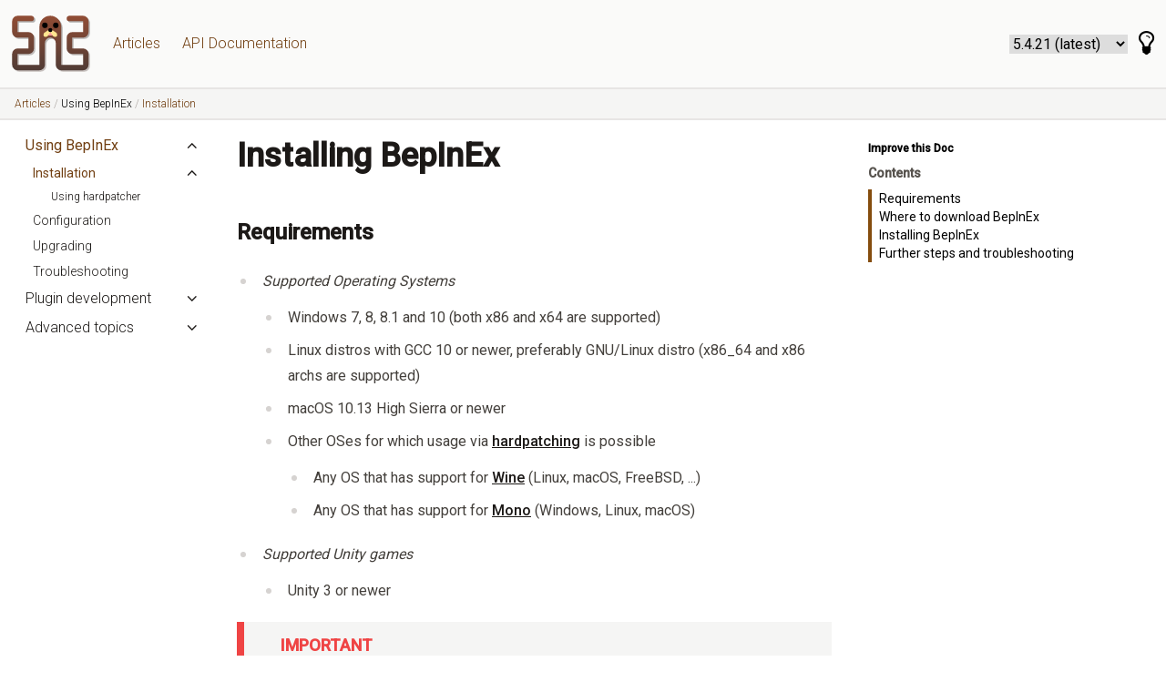

--- FILE ---
content_type: text/html; charset=utf-8
request_url: http://docs.bepinex.dev/articles/user_guide/installation/index.html
body_size: 4468
content:
<!DOCTYPE html>
<html lang="en">
<head>
    <meta charset="UTF-8">
    <meta name="viewport" content="width=device-width, initial-scale=1.0">
    <title>Installing BepInEx | BepInEx Docs </title>
    <meta name="title" content="Installing BepInEx | BepInEx Docs ">
        <meta name="description" content="BepInEx documentation and API listing">
    <meta name="twitter:card" content="summary">
    <meta name="twitter:title" content="Installing BepInEx | BepInEx Docs ">
        <meta name="twitter:image" content="https://avatars2.githubusercontent.com/u/39589027">
        <meta name="twitter:description" content="BepInEx documentation and API listing">
    <link rel="preconnect" href="https://fonts.gstatic.com">
    <script src="https://cdnjs.cloudflare.com/ajax/libs/highlight.js/10.5.0/highlight.min.js"></script>
    <link href="https://fonts.googleapis.com/css2?family=Roboto:wght@300;400;500&display=swap" rel="stylesheet">
    <link rel="shortcut icon" href="../../../favicon.ico">
    <link rel="stylesheet" href="../../../static/styles/template.css">
    <link rel="stylesheet" href="../../../static/styles/main.css">
    <script>
        var docsVersion = "v5.4.21";

        var root = document.documentElement;
        var rootComputedStyle = window.getComputedStyle(root);
        function setScrollbarTheme(theme) {
            root.style.setProperty('--scrollbar-track', rootComputedStyle.getPropertyValue('--scrollbar-track-'+theme));
            root.style.setProperty('--scrollbar-track-thumb', rootComputedStyle.getPropertyValue('--scrollbar-track-thumb-'+theme));
            root.style.setProperty('--scrollbar-thumb-hover', rootComputedStyle.getPropertyValue('--scrollbar-thumb-hover-'+theme));
        }

        if (localStorage.theme === 'dark' || (!('theme' in localStorage) && window.matchMedia('(prefers-color-scheme: dark)').matches)) {
            setScrollbarTheme('dark');
            document.documentElement.classList.add('dark');
        } else {
            setScrollbarTheme('light');
            document.documentElement.classList.remove('dark');
        }
    </script>
</head>
<body>
    <header>
        <nav>
            <a class="navbar-brand" href="../../../index.html">
                <img id="logo" class="svg" src="../../../logo.svg" alt="">
            </a>
            <div class="nav">
                <div class="nav-item">
                    <a href="../../../articles/index.html">Articles</a>
                </div>
                <div class="nav-item">
                    <a href="../../../api/index.html">API Documentation</a>
                </div>
            </div>
            <div id="version-picker"></div>
            <a id="menu-switch" class="icon-menu"></a>
            <a id="theme-switch" class="icon-lightbulb"></a>
        </nav>
    </header>
    <section id="global-messages"></section>
    <section class="breadcrumb">
        <span>
            <a href="../../../articles/index.html">Articles</a>
        </span>
        <span>
        Using BepInEx
        </span>
            <span>
                <a href="../../user_guide/installation/index.html">Installation</a>
            </span>
                            </section>
    <aside class="toc">
    <span class="toc-menu-button">
        <span>Table of Contents</span>
        <i class="icon-menu"></i>
    </span>
    <div class="toc-items">
    <ul>
        <li>
            <details open="">
            <summary>
            <span class="active">Using BepInEx</span>
            </summary>
            <ul>
                <li>
                    <details open="">
                    <summary>
                    <a href="../../user_guide/installation/index.html" class="active">Installation</a>
                    </summary>
                    <ul>
                        <li>
                            <a href="../../user_guide/installation/hardpatching.html">Using hardpatcher</a>
                        </li>
                    </ul>        </details>
                </li>
                <li>
                    <a href="../../user_guide/configuration.html">Configuration</a>
                </li>
                <li>
                    <a href="../../user_guide/upgrading.html">Upgrading</a>
                </li>
                <li>
                    <a href="../../user_guide/troubleshooting.html">Troubleshooting</a>
                </li>
            </ul>        </details>
        </li>
        <li>
            <details>
            <summary>
            <span>Plugin development</span>
            </summary>
            <ul>
                <li>
                    <details>
                    <summary>
                    <a href="../../dev_guide/plugin_tutorial/index.html">Writing a basic plugin</a>
                    </summary>
                    <ul>
                        <li>
                            <a href="../../dev_guide/plugin_tutorial/1_setup.html">1. Setting up the development environment</a>
                        </li>
                        <li>
                            <a href="../../dev_guide/plugin_tutorial/2_plugin_start.html">2. Creating a new plugin project</a>
                        </li>
                        <li>
                            <a href="../../dev_guide/plugin_tutorial/3_logging.html">3. Logging messages</a>
                        </li>
                        <li>
                            <a href="../../dev_guide/plugin_tutorial/4_configuration.html">4. Using configuration files</a>
                        </li>
                    </ul>        </details>
                </li>
                <li>
                    <a href="../../dev_guide/preloader_patchers.html">How to: writing preloader patchers</a>
                </li>
                <li>
                    <a href="../../dev_guide/runtime_patching.html">Patching methods in runtime</a>
                </li>
                <li>
                    <a href="../../dev_guide/dev_tools.html">Useful plugins and tools for modding</a>
                </li>
            </ul>        </details>
        </li>
        <li>
            <details>
            <summary>
            <span>Advanced topics</span>
            </summary>
            <ul>
                <li>
                    <a href="../../advanced/steam_interop.html">Running native Unix games through Steam</a>
                </li>
                <li>
                    <a href="../../advanced/proton_wine.html">Running under Proton/Wine (Linux/Mac/SteamOS/etc.)</a>
                </li>
                <li>
                    <details>
                    <summary>
                    <a href="../../advanced/debug/index.html">Debugging plugins and game assemblies</a>
                    </summary>
                    <ul>
                        <li>
                            <a href="../../advanced/debug/plugins_dnSpy.html">Debugging plugins with dnSpy</a>
                        </li>
                        <li>
                            <a href="../../advanced/debug/plugins_vs.html">Debugging plugins with Visual Studio</a>
                        </li>
                        <li>
                            <a href="../../advanced/debug/assemblies_dnSpy.html">Debugging all game assemblies with dnSpy</a>
                        </li>
                    </ul>        </details>
                </li>
                <li>
                    <a href="../../advanced/compatibility.html">Compatibility with other modding frameworks</a>
                </li>
            </ul>        </details>
        </li>
    </ul></div>
    </aside>
    <main class="  ">
<h1 id="installing-bepinex">Installing BepInEx</h1>

<h2 id="requirements">Requirements</h2>
<ul>
<li><em>Supported Operating Systems</em>
<ul>
<li>Windows 7, 8, 8.1 and 10 (both x86 and x64 are supported)</li>
<li>Linux distros with GCC 10 or newer, preferably GNU/Linux distro (x86_64 and x86 archs are supported)</li>
<li>macOS 10.13 High Sierra or newer</li>
<li>Other OSes for which usage via <a href="hardpatching.html">hardpatching</a> is possible
<ul>
<li>Any OS that has support for <a href="https://www.winehq.org/">Wine</a> (Linux, macOS, FreeBSD, ...)</li>
<li>Any OS that has support for <a href="https://www.mono-project.com/">Mono</a> (Windows, Linux, macOS)</li>
</ul>
</li>
</ul>
</li>
<li><em>Supported Unity games</em>
<ul>
<li>Unity 3 or newer</li>
</ul>
</li>
</ul>
<div class="IMPORTANT">
<h5>Important</h5>
<p>Games built with IL2CPP are not supported at the moment.
However, support for it is planned as the tooling has gotten better thanks to projects like <a href="https://github.com/knah/Il2CppAssemblyUnhollower">Il2CppAssemblyUnhollower</a>.</p>
</div>
<h2 id="where-to-download-bepinex">Where to download BepInEx</h2>
<p>BepInEx is distributed in two builds: <em>stable</em> and <em>bleeding edge</em>.</p>
<p><strong>Stable builds</strong> are available on <a href="https://github.com/BepInEx/BepInEx/releases">GitHub</a>.<br>
Stable builds are released once a new iteration of BepInEx is considered feature-complete.<br>
They have the least bugs, but some newest features might not be available.<br>
<strong>It is recommended to use stable builds in most cases.</strong></p>
<p><strong>Bleeding edge builds</strong> are available on <a href="https://builds.bepis.io/projects/bepinex_be">BepisBuilds</a>.
Bleeding edge builds are always the latest builds of the source code. Thus they are the opposite to stable builds: they have the newest features and bugfixes available, but usually tend to be the most buggy.<br>
Therefore you should use bleeding edge builds only if you are asked to or if you want to preview the upcoming version of BepInEx.</p>
<h2 id="installing-bepinex-1">Installing BepInEx</h2>
<p>Currently, BepInEx can be installed manually.</p>
<ol>
<li><p>Download the correct version of BepInEx.</p>
<p><a href="#where-to-download-bepinex">Download BepInEx from one of the available sources.</a><br>
Pick a version depending on your OS:</p>
<div class="tabGroup" id="tabgroup_bHGHmlrG6S">
<ul role="tablist">
<li role="presentation">
<a href="#tabpanel_bHGHmlrG6S_tabid-win" role="tab" aria-controls="tabpanel_bHGHmlrG6S_tabid-win" data-tab="tabid-win" tabindex="0" aria-selected="true">Windows</a>
</li>
<li role="presentation">
<a href="#tabpanel_bHGHmlrG6S_tabid-nix" role="tab" aria-controls="tabpanel_bHGHmlrG6S_tabid-nix" data-tab="tabid-nix" tabindex="-1">Linux/macOS</a>
</li>
</ul>
<section id="tabpanel_bHGHmlrG6S_tabid-win" role="tabpanel" data-tab="tabid-win">

<p>Download one of the following versions:</p>
<ul>
<li><code>x86</code> for games with <strong>32-bit executables</strong></li>
<li><code>x64</code> for games with <strong>64-bit executables</strong></li>
</ul>
</section>
<section id="tabpanel_bHGHmlrG6S_tabid-nix" role="tabpanel" data-tab="tabid-nix" aria-hidden="true" hidden="hidden">

<p>Download archive with designation <code>nix</code>. The archive contains everything needed
to run BepInEx on both 32- and 64-bit executables.</p>
</section>
</div>
</li>
<li><p>Extract the contents into the game root.</p>
<p>After you have downloaded the correct game version, extact the contents of
the archive into the game folder.</p>
<div class="tabGroup" id="tabgroup_bHGHmlrG6S-1">
<ul role="tablist">
<li role="presentation">
<a href="#tabpanel_bHGHmlrG6S-1_tabid-win" role="tab" aria-controls="tabpanel_bHGHmlrG6S-1_tabid-win" data-tab="tabid-win" tabindex="0" aria-selected="true">Windows</a>
</li>
<li role="presentation">
<a href="#tabpanel_bHGHmlrG6S-1_tabid-nix" role="tab" aria-controls="tabpanel_bHGHmlrG6S-1_tabid-nix" data-tab="tabid-nix" tabindex="-1">Linux/macOS</a>
</li>
</ul>
<section id="tabpanel_bHGHmlrG6S-1_tabid-win" role="tabpanel" data-tab="tabid-win">

<p>The game root folder is where the game executable is located.</p>
</section>
<section id="tabpanel_bHGHmlrG6S-1_tabid-nix" role="tabpanel" data-tab="tabid-nix" aria-hidden="true" hidden="hidden">

<p>On Linux, the game root folder is where the executable <code>&lt;Game&gt;.x86</code> or
<code>&lt;Game&gt;.x86_64</code> is located.</p>
<p>On macOS, the root folder is where the game <code>&lt;Game&gt;.app</code> is located.</p>
</section>
</div>
</li>
<li><p>Do a first run to generate configuration files</p>
<div class="tabGroup" id="tabgroup_bHGHmlrG6S-2">
<ul role="tablist">
<li role="presentation">
<a href="#tabpanel_bHGHmlrG6S-2_tabid-win" role="tab" aria-controls="tabpanel_bHGHmlrG6S-2_tabid-win" data-tab="tabid-win" tabindex="0" aria-selected="true">Windows</a>
</li>
<li role="presentation">
<a href="#tabpanel_bHGHmlrG6S-2_tabid-nix" role="tab" aria-controls="tabpanel_bHGHmlrG6S-2_tabid-nix" data-tab="tabid-nix" tabindex="-1">Linux/macOS</a>
</li>
</ul>
<section id="tabpanel_bHGHmlrG6S-2_tabid-win" role="tabpanel" data-tab="tabid-win">

<p>Simply run the game executable. This should generate BepInEx configuration
file into <code>BepInEx/config</code> folder and an initial log file <code>BepInEx/LogOutput.log</code>.</p>
</section>
<section id="tabpanel_bHGHmlrG6S-2_tabid-nix" role="tabpanel" data-tab="tabid-nix" aria-hidden="true" hidden="hidden">

<div class="NOTE">
<h5>Note</h5>
<p>If you are modding a Steam game, you need to <a class="xref" href="../../advanced/steam_interop.html">configure Steam to run BepInEx</a></p>
</div>
<p>First, open the included run script <code>run_bepinex.sh</code> in a text editor of
your choice. Edit the line</p>
<pre><code class="lang-sh">executable_name=&quot;&quot;;
</code></pre>
<p>to be <strong>the name of the game executable</strong>:</p>
<ul>
<li>On Linux, this is simply the name of the game executable</li>
<li>On macOS, this is the name of the game app <strong>with</strong> <code>.app</code> extension, for example <code>HuniePop.app</code></li>
</ul>
<p>Finally, open the terminal in the game folder and make <code>run_bepinex.sh</code> script
executable:</p>
<pre><code class="lang-bash">chmod u+x run_bepinex.sh
</code></pre>
<p>You can now run BepInEx by executing the run script:</p>
<pre><code class="lang-bash">./run_bepinex.sh
</code></pre>
<p>This should generate BepInEx configuration
file into <code>BepInEx/config</code> folder and an initial log file <code>BepInEx/LogOutput.log</code>.</p>
</section>
</div>
</li>
<li><p>Configure BepInEx to suit your needs.</p>
<p>Open <code>BepInEx/config/BepInEx.cfg</code> in a text editor of your choice.
All options are documented directly in the configuration file.</p>
<p>Additionally, refer to refer to the <a class="xref" href="../configuration.html">configuration guide</a> for more information.</p>
</li>
</ol>
<h2 id="further-steps-and-troubleshooting">Further steps and troubleshooting</h2>
<p>Some games require some additional changes in order to work around specific
limitations of different Unity versions.</p>
<p>Please refer to the
<a class="xref" href="../troubleshooting.html">troubleshooting</a> section for more information about
additional installation steps.</p>
</main>
    <aside class="affix">
    <div>
        <div class="source-links">
            <a href="https://github.com/BepInEx/bepinex-docs/blob/v5.4.21/articles/user_guide/installation/index.md/#L1">Improve this Doc</a>
        </div>
        <div class="affix-toc"></div>
    </div>
    </aside>    <footer>
        <div>BepInEx Docs (v5.4.21)</div>
        <div>Build info: 4b3682e; 2024-10-06 18:38:14 +0200</div>
    </footer>
<script type="text/javascript" src="../../../static/scripts/template.js"></script>
<script type="text/javascript" src="../../../static/scripts/main.js"></script>
<script defer src="https://static.cloudflareinsights.com/beacon.min.js/vcd15cbe7772f49c399c6a5babf22c1241717689176015" integrity="sha512-ZpsOmlRQV6y907TI0dKBHq9Md29nnaEIPlkf84rnaERnq6zvWvPUqr2ft8M1aS28oN72PdrCzSjY4U6VaAw1EQ==" data-cf-beacon='{"version":"2024.11.0","token":"9706b823015841e0b1a19637978ad6df","r":1,"server_timing":{"name":{"cfCacheStatus":true,"cfEdge":true,"cfExtPri":true,"cfL4":true,"cfOrigin":true,"cfSpeedBrain":true},"location_startswith":null}}' crossorigin="anonymous"></script>
</body>
</html>

--- FILE ---
content_type: text/css; charset=utf-8
request_url: http://docs.bepinex.dev/static/styles/template.css
body_size: 5828
content:
/*! modern-normalize v1.0.0 | MIT License | https://github.com/sindresorhus/modern-normalize */*,::after,::before{box-sizing:border-box}:root{-moz-tab-size:4;-o-tab-size:4;tab-size:4}html{line-height:1.15;-webkit-text-size-adjust:100%}body{margin:0}body{font-family:system-ui,-apple-system,Segoe UI,Roboto,Ubuntu,Cantarell,Noto Sans,sans-serif,'Segoe UI',Roboto,Helvetica,Arial,sans-serif,'Apple Color Emoji','Segoe UI Emoji'}hr{height:0;color:inherit}abbr[title]{-webkit-text-decoration:underline dotted;text-decoration:underline dotted}b,strong{font-weight:bolder}code,kbd,pre,samp{font-family:ui-monospace,SFMono-Regular,Consolas,'Liberation Mono',Menlo,monospace;font-size:1em}small{font-size:80%}sub,sup{font-size:75%;line-height:0;position:relative;vertical-align:baseline}sub{bottom:-.25em}sup{top:-.5em}table{text-indent:0;border-color:inherit}button,input,optgroup,select,textarea{font-family:inherit;font-size:100%;line-height:1.15;margin:0}button,select{text-transform:none}[type=button],button{-webkit-appearance:button}legend{padding:0}progress{vertical-align:baseline}summary{display:list-item}blockquote,dd,dl,figure,h1,h2,h3,h4,h5,h6,hr,p,pre{margin:0}button{background-color:transparent;background-image:none}button:focus{outline:1px dotted;outline:5px auto -webkit-focus-ring-color}fieldset{margin:0;padding:0}ol,ul{list-style:none;margin:0;padding:0}html{font-family:ui-sans-serif,system-ui,-apple-system,Segoe UI,Roboto,Ubuntu,Cantarell,Noto Sans,sans-serif,BlinkMacSystemFont,"Segoe UI",Roboto,"Helvetica Neue",Arial,"Noto Sans",sans-serif,"Apple Color Emoji","Segoe UI Emoji","Segoe UI Symbol","Noto Color Emoji";line-height:1.5}body{font-family:inherit;line-height:inherit}*,::after,::before{box-sizing:border-box;border-width:0;border-style:solid;border-color:#e7e5e4}hr{border-top-width:1px}img{border-style:solid}textarea{resize:vertical}input::-moz-placeholder,textarea::-moz-placeholder{color:#a8a29e}input:-ms-input-placeholder,textarea:-ms-input-placeholder{color:#a8a29e}input::placeholder,textarea::placeholder{color:#a8a29e}button{cursor:pointer}table{border-collapse:collapse}h1,h2,h3,h4,h5,h6{font-size:inherit;font-weight:inherit}a{color:inherit;text-decoration:inherit}button,input,optgroup,select,textarea{padding:0;line-height:inherit;color:inherit}code,kbd,pre,samp{font-family:ui-monospace,SFMono-Regular,Menlo,Monaco,Consolas,"Liberation Mono","Courier New",monospace}audio,canvas,embed,iframe,img,object,svg,video{display:block;vertical-align:middle}img,video{max-width:100%;height:auto}.table{display:table}*{--tw-shadow:0 0 rgba(0,0,0,0)}*{--tw-ring-inset:var(--tw-empty, );/*!*//*!*/--tw-ring-offset-width:0px;--tw-ring-offset-color:#fff;--tw-ring-color:rgba(59, 130, 246, 0.5);--tw-ring-offset-shadow:0 0 rgba(0,0,0,0);--tw-ring-shadow:0 0 rgba(0,0,0,0)}@-webkit-keyframes spin{to{transform:rotate(360deg)}}@keyframes spin{to{transform:rotate(360deg)}}@-webkit-keyframes ping{100%,75%{transform:scale(2);opacity:0}}@keyframes ping{100%,75%{transform:scale(2);opacity:0}}@-webkit-keyframes pulse{50%{opacity:.5}}@keyframes pulse{50%{opacity:.5}}@-webkit-keyframes bounce{0%,100%{transform:translateY(-25%);-webkit-animation-timing-function:cubic-bezier(.8,0,1,1);animation-timing-function:cubic-bezier(.8,0,1,1)}50%{transform:none;-webkit-animation-timing-function:cubic-bezier(0,0,.2,1);animation-timing-function:cubic-bezier(0,0,.2,1)}}@keyframes bounce{0%,100%{transform:translateY(-25%);-webkit-animation-timing-function:cubic-bezier(.8,0,1,1);animation-timing-function:cubic-bezier(.8,0,1,1)}50%{transform:none;-webkit-animation-timing-function:cubic-bezier(0,0,.2,1);animation-timing-function:cubic-bezier(0,0,.2,1)}}@font-face{font-family:fontello;src:url(../../fonts/fontello.eot?20513952);src:url(../../fonts/fontello.eot?20513952#iefix) format('embedded-opentype'),url(../../fonts/fontello.woff2?20513952) format('woff2'),url(../../fonts/fontello.woff?20513952) format('woff'),url(../../fonts/fontello.ttf?20513952) format('truetype'),url(../../fonts/fontello.svg?20513952#fontello) format('svg');font-weight:400;font-style:normal}[class*=" icon-"]:before,[class^=icon-]:before{font-family:fontello;font-style:normal;font-weight:400;speak:never;display:inline-block;text-decoration:inherit;width:1em;margin-right:.2em;text-align:center;font-feature-settings:normal;font-variant:normal;text-transform:none;line-height:1em;margin-left:.2em;-webkit-font-smoothing:antialiased;-moz-osx-font-smoothing:grayscale}.inheritance>span::before,aside.affix summary::before,aside.toc summary::after{cursor:pointer;font-family:fontello;font-style:normal;font-weight:400;speak:never;display:inline-block;text-decoration:inherit;text-align:center;font-feature-settings:normal;font-variant:normal;text-transform:none;width:1em;-webkit-font-smoothing:antialiased;-moz-osx-font-smoothing:grayscale}.icon-lightbulb:before{content:'\f0eb'}.icon-angle-right:before{content:'\f105'}.icon-angle-down:before{content:'\f107'}.icon-angle-up:before{content:'\f106'}.icon-level-up:before{content:'\f148'}.icon-menu:before{content:'\f0c9'}.dark body{--tw-bg-opacity:1;background-color:rgba(68,64,60,var(--tw-bg-opacity))}body{display:grid;font-weight:400;min-height:100vh;font-family:Roboto,sans-serif;grid-template-rows:auto auto auto auto 1fr auto;grid-template-columns:-webkit-max-content minmax(auto,2fr) 1fr;grid-template-columns:max-content minmax(auto,2fr) 1fr;grid-template-areas:"header header header" "messages messages messages" "breadcrumb breadcrumb breadcrumb" "toc toc toc" "affix . ." "main main main" "footer footer footer"}header{--tw-bg-opacity:1;background-color:rgba(250,250,249,var(--tw-bg-opacity));--tw-border-opacity:1;border-color:rgba(231,229,228,var(--tw-border-opacity));border-bottom-width:2px;grid-area:header}section#global-messages{display:flex;flex-direction:column;font-size:.875rem;line-height:1.25rem;grid-area:messages}section#global-messages>div.message{padding-left:.5rem;padding-right:.5rem;padding-top:.75rem;padding-bottom:.75rem;text-align:center;--tw-text-opacity:1;color:rgba(255,255,255,var(--tw-text-opacity));width:100%}section#global-messages>div.message a{font-weight:500}section.breadcrumb{--tw-bg-opacity:1;background-color:rgba(245,245,244,var(--tw-bg-opacity));--tw-border-opacity:1;border-color:rgba(231,229,228,var(--tw-border-opacity));border-bottom-width:2px;font-weight:300;font-size:.75rem;line-height:1rem;padding-top:.5rem;padding-bottom:.5rem;padding-left:1rem;padding-right:1rem;--tw-text-opacity:1;color:rgba(0,0,0,var(--tw-text-opacity));grid-area:breadcrumb}section.breadcrumb>span:not(:last-child)::after{--tw-text-opacity:1;color:rgba(168,162,158,var(--tw-text-opacity));content:'/'}section.breadcrumb a{--tw-text-opacity:1;color:rgba(113,63,18,var(--tw-text-opacity))}section.breadcrumb a:hover{--tw-text-opacity:1;color:rgba(202,138,4,var(--tw-text-opacity))}nav{display:grid;align-items:center;grid-template-rows:auto auto auto;grid-template-columns:-webkit-max-content 1fr auto auto;grid-template-columns:max-content 1fr auto auto;grid-template-areas:"logo . light menu-icon" "menu menu menu menu" "versions versions versions versions"}nav>.navbar-brand{grid-area:logo}nav>#version-picker{--tw-bg-opacity:1;background-color:rgba(245,245,244,var(--tw-bg-opacity));display:none;padding-top:.5rem;padding-bottom:.5rem;width:100%;grid-area:versions}nav>#version-picker>select{display:block;margin:auto}nav>#theme-switch{grid-area:light}nav>#menu-switch{grid-area:menu-icon}nav>div.nav{--tw-bg-opacity:1;background-color:rgba(245,245,244,var(--tw-bg-opacity));display:none;flex-direction:column;grid-area:menu}nav>div.nav>.nav-item>a{display:block;font-weight:300;padding-top:.75rem;padding-bottom:.75rem;padding-left:.75rem;padding-right:.75rem;--tw-text-opacity:1;color:rgba(113,63,18,var(--tw-text-opacity))}nav>div.nav>.nav-item>a:hover{--tw-bg-opacity:1;background-color:rgba(231,229,228,var(--tw-bg-opacity));--tw-text-opacity:1;color:rgba(161,98,7,var(--tw-text-opacity))}nav.open>#version-picker{display:block}nav.open>div.nav{display:flex}.navbar-brand>img{height:6rem;margin-left:.5rem;margin-right:.5rem}a#menu-switch,a#theme-switch{cursor:pointer;font-size:1.875rem;line-height:2.25rem;--tw-text-opacity:1;color:rgba(0,0,0,var(--tw-text-opacity))}main{color:#44403c;max-width:65ch}main [class~=lead]{color:#57534e;font-size:1.25em;line-height:1.6;margin-top:1.2em;margin-bottom:1.2em}main a{color:#1c1917;text-decoration:underline;font-weight:500}main strong{color:#1c1917;font-weight:600}main ol{counter-reset:list-counter;margin-top:1.25em;margin-bottom:1.25em}main ol>li{position:relative;counter-increment:list-counter;padding-left:1.75em}main ol>li::before{content:counter(list-counter) ".";position:absolute;font-weight:400;color:#78716c;left:0}main ul>li{position:relative;padding-left:1.75em}main ul>li::before{content:"";position:absolute;background-color:#d6d3d1;border-radius:50%;width:.375em;height:.375em;top:calc(.875em - .1875em);left:.25em}main hr{border-color:#e7e5e4;border-top-width:1px;margin-top:3em;margin-bottom:3em}main blockquote{font-weight:500;font-style:italic;color:#1c1917;border-left-width:.25rem;border-left-color:#e7e5e4;quotes:"\201C""\201D""\2018""\2019";margin-top:1.6em;margin-bottom:1.6em;padding-left:1em}main blockquote p:first-of-type::before{content:open-quote}main blockquote p:last-of-type::after{content:close-quote}main h1{color:#1c1917;font-weight:800;font-size:2.25em;margin-top:0;margin-bottom:.8888889em;line-height:1.1111111}main h2{color:#1c1917;font-weight:700;font-size:1.5em;margin-top:2em;margin-bottom:1em;line-height:1.3333333}main h3{color:#1c1917;font-weight:600;font-size:1.25em;margin-top:1.6em;margin-bottom:.6em;line-height:1.6}main h4{color:#1c1917;font-weight:600;margin-top:1.5em;margin-bottom:.5em;line-height:1.5}main figure figcaption{color:#78716c;font-size:.875em;line-height:1.4285714;margin-top:.8571429em}main code{color:#1c1917;font-weight:600;font-size:.875em}main code::before{content:"`"}main code::after{content:"`"}main a code{color:#1c1917}main pre{color:#e7e5e4;background-color:#292524;overflow-x:auto;font-size:.875em;line-height:1.7142857;margin-top:1.7142857em;margin-bottom:1.7142857em;border-radius:.375rem;padding-top:.8571429em;padding-right:1.1428571em;padding-bottom:.8571429em;padding-left:1.1428571em}main pre code{background-color:transparent;border-width:0;border-radius:0;padding:0;font-weight:400;color:inherit;font-size:inherit;font-family:inherit;line-height:inherit}main pre code::before{content:""}main pre code::after{content:""}main table{width:100%;table-layout:auto;text-align:left;margin-top:2em;margin-bottom:2em;font-size:.875em;line-height:1.7142857}main thead{color:#1c1917;font-weight:600;border-bottom-width:1px;border-bottom-color:#d6d3d1}main thead th{vertical-align:bottom;padding-right:.5714286em;padding-bottom:.5714286em;padding-left:.5714286em}main tbody tr{border-bottom-width:1px;border-bottom-color:#e7e5e4}main tbody tr:last-child{border-bottom-width:0}main tbody td{vertical-align:top;padding-top:.5714286em;padding-right:.5714286em;padding-bottom:.5714286em;padding-left:.5714286em}main{font-size:1rem;line-height:1.75}main p{margin-top:1.25em;margin-bottom:1.25em}main img{margin-top:2em;margin-bottom:2em}main video{margin-top:2em;margin-bottom:2em}main figure{margin-top:2em;margin-bottom:2em}main figure>*{margin-top:0;margin-bottom:0}main h2 code{font-size:.875em}main h3 code{font-size:.9em}main ul{margin-top:1.25em;margin-bottom:1.25em}main li{margin-top:.5em;margin-bottom:.5em}main>ul>li p{margin-top:.75em;margin-bottom:.75em}main>ul>li>:first-child{margin-top:1.25em}main>ul>li>:last-child{margin-bottom:1.25em}main>ol>li>:first-child{margin-top:1.25em}main>ol>li>:last-child{margin-bottom:1.25em}main ol ol,main ol ul,main ul ol,main ul ul{margin-top:.75em;margin-bottom:.75em}.prose ol ol,.prose ol ul,.prose ul ol,.prose ul ul{margin-top:.75em;margin-bottom:.75em;margin-top:.75em;margin-bottom:.75em;margin-top:.75em;margin-bottom:.75em}main hr+*{margin-top:0}main h2+*{margin-top:0}main h3+*{margin-top:0}main h4+*{margin-top:0}main thead th:first-child{padding-left:0}main thead th:last-child{padding-right:0}main tbody td:first-child{padding-left:0}main tbody td:last-child{padding-right:0}main>:first-child{margin-top:0}main>:last-child{margin-bottom:0}.dark main{color:#e7e5e4}.dark main h1{color:#e7e5e4}.dark main h2{color:#e7e5e4}.dark main h3{color:#e7e5e4}.dark main h4{color:#e7e5e4}.dark main h5{color:#e7e5e4}.dark main h6{color:#e7e5e4}.dark main strong{color:#e7e5e4}.dark main code{color:#e7e5e4}.dark main figcaption{color:#78716c}main{max-width:64rem;padding:1.25rem;grid-area:main}main.center{justify-self:center}main section[role=tabpanel]{padding-top:.75rem;padding-bottom:.75rem}footer{--tw-bg-opacity:1;background-color:rgba(245,245,244,var(--tw-bg-opacity));display:flex;flex-direction:column;align-items:flex-end;font-size:.875rem;line-height:1.25rem;padding-left:1rem;padding-right:1rem;padding-top:2.5rem;padding-bottom:2.5rem;--tw-text-opacity:1;color:rgba(68,64,60,var(--tw-text-opacity));grid-area:footer}aside.toc{font-weight:300;--tw-text-opacity:1;color:rgba(28,25,23,var(--tw-text-opacity));grid-area:toc}aside.toc>span.toc-menu-button{display:flex;flex-direction:row;align-items:center;justify-content:center;font-weight:300;padding-top:.5rem;padding-bottom:.5rem;text-transform:uppercase}aside.toc>div.toc-items{display:none;padding-top:.75rem;padding-bottom:.75rem}aside.toc>div.toc-items.open{display:block}aside.toc span{cursor:pointer}aside.toc ul ul{font-size:.875rem;line-height:1.25rem}aside.toc ul ul>li>:first-child{padding-left:1rem}aside.toc ul ul ul{font-size:.75rem;line-height:1rem}aside.toc ul ul ul>li>:first-child{padding-left:1.25rem}aside.toc summary{display:flex;align-items:center;list-style:none}aside.toc summary::-webkit-details-marker{display:none}aside.toc summary>*{flex-grow:1}aside.toc details>summary::after{font-size:1.125rem;line-height:1.75rem;content:'\f107'}aside.toc details[open]>summary::after{content:'\f106'}aside.toc details:focus,aside.toc summary:focus{outline:2px solid transparent;outline-offset:2px}aside.toc a,aside.toc span{display:block;padding-top:.25rem;padding-bottom:.25rem;padding-left:.5rem;padding-right:.5rem}aside.toc a.active,aside.toc span.active{font-weight:400;--tw-text-opacity:1;color:rgba(113,63,18,var(--tw-text-opacity))}aside.toc details>summary{padding-left:1rem;margin-left:calc(-2 * .5rem)}aside.toc details>summary>a{padding-left:0}aside.toc a:hover,aside.toc span:hover,aside.toc summary:hover{--tw-bg-opacity:1;background-color:rgba(245,245,244,var(--tw-bg-opacity))}aside.affix{font-size:.875rem;line-height:1.25rem;padding-left:1.25rem;padding-right:1.25rem;padding-top:1.25rem;grid-area:affix}aside.affix .source-links a{font-weight:700;font-size:.75rem;line-height:1rem}aside.affix li{--tw-border-opacity:1;border-color:rgba(133,77,14,var(--tw-border-opacity));border-style:solid;border-left-width:4px;padding-left:.5rem}aside.affix h1{font-weight:700;margin-top:.5rem;margin-bottom:.5rem;--tw-text-opacity:1;color:rgba(87,83,78,var(--tw-text-opacity))}aside.affix ul ul li{margin-left:-.75rem;padding-left:2rem}aside.affix li.active{--tw-border-opacity:1;border-color:rgba(202,138,4,var(--tw-border-opacity))}aside.affix li.active>a,aside.affix li.active>details>summary>a{font-weight:700}aside.affix summary{display:flex;align-items:center;list-style:none}aside.affix summary::-webkit-details-marker{display:none}aside.affix details summary::before{content:'\f107'}aside.affix details[open] summary::before{content:'\f106'}aside.affix details:focus,aside.affix summary:focus{outline:2px solid transparent;outline-offset:2px}@media (min-width:768px){body{grid-template-areas:"header header header" "messages messages messages" "breadcrumb breadcrumb breadcrumb" ". . ." "toc affix ." "toc main main" "footer footer footer"}nav{grid-template-rows:auto;grid-template-columns:-webkit-max-content 1fr auto auto;grid-template-columns:max-content 1fr auto auto;grid-template-areas:"logo menu versions light"}nav>#menu-switch{display:none}nav>#version-picker{--tw-bg-opacity:1;background-color:rgba(250,250,249,var(--tw-bg-opacity));display:block}nav>div.nav{--tw-bg-opacity:1;background-color:rgba(250,250,249,var(--tw-bg-opacity));display:flex;flex-direction:row}nav>div.nav>.nav-item>a:hover{--tw-bg-opacity:1;background-color:rgba(250,250,249,var(--tw-bg-opacity))}aside.toc{padding-left:1.25rem;padding-right:1.25rem;min-width:15rem}aside.toc>span.toc-menu-button{display:none}aside.toc>div.toc-items{display:block;max-height:100vh;overflow-y:auto;position:-webkit-sticky;position:sticky;top:0}}@media (min-width:1280px){body{grid-template-areas:"header header header" "messages messages messages" "breadcrumb breadcrumb breadcrumb" "toc main affix" "toc main affix" "toc main affix" "footer footer footer"}aside.affix{padding-top:1.25rem;padding-bottom:1.25rem}aside.affix>div{position:-webkit-sticky;position:sticky;top:.75rem}main.to-affix{grid-column-end:affix}main.from-toc{grid-column-start:toc}}::-webkit-scrollbar{width:8px;height:8px}:root{--scrollbar-track-light:#f5f5f4;--scrollbar-track-thumb-light:#d6d3d1;--scrollbar-thumb-hover-light:#a8a29e}::-webkit-scrollbar-track{background-color:var(--scrollbar-track)}::-webkit-scrollbar-thumb{background-color:var(--scrollbar-track-thumb)}::-webkit-scrollbar-thumb:hover{background-color:var(--scrollbar-thumb-hover)}main .tabGroup{--unselected-color:#000;--selected-color:#854d0e;--link-color:#000;--tab-border-color:#f5f5f4}main .tabGroup>ul{margin-bottom:0}main .tabGroup>ul>li{display:inline-block;padding-left:0}main .tabGroup>ul>li a:focus,main .tabGroup>ul>li:focus{outline-color:var(--selected-color);outline-width:1px}main .tabGroup>ul>li::before{display:none}main .tabGroup>ul>li a{border-style:solid;border-bottom-width:2px;padding-left:.75rem;padding-right:.75rem;padding-bottom:.25rem;text-decoration:none;color:var(--link-color);border-color:var(--unselected-color)}main .tabGroup>ul>li a:hover,main .tabGroup>ul>li a[tabindex="0"]{color:var(--selected-color);border-color:var(--selected-color)}main .tabGroup>section{border-width:1px;padding-left:1rem;padding-right:1rem;border-color:var(--tab-border-color)}.dark main .tabGroup{--unselected-color:#fff;--selected-color:#fef9c3;--link-color:#f5f5f4;--tab-border-color:#57534e}main div.CAUTION,main div.IMPORTANT,main div.NOTE,main div.TIP,main div.WARNING{--tw-bg-opacity:1;background-color:rgba(245,245,244,var(--tw-bg-opacity));border-style:solid;border-left-width:8px;margin-top:.75rem;margin-bottom:.75rem;padding-top:.75rem;padding-bottom:.75rem;padding-right:.75rem;padding-left:2.5rem}main div.CAUTION,main div.IMPORTANT,main div.NOTE,main div.TIP,main div.WARNING{border-left-color:var(--alert-color)}main div.CAUTION>h5,main div.IMPORTANT>h5,main div.NOTE>h5,main div.TIP>h5,main div.WARNING>h5{font-weight:600;font-size:1.125rem;line-height:1.75rem;text-transform:uppercase;color:var(--alert-color)}main div.CAUTION>:nth-child(2),main div.IMPORTANT>:nth-child(2),main div.NOTE>:nth-child(2),main div.TIP>:nth-child(2),main div.WARNING>:nth-child(2){margin-top:.5rem}main div.CAUTION>:last-child,main div.IMPORTANT>:last-child,main div.NOTE>:last-child,main div.TIP>:last-child,main div.WARNING>:last-child{margin-bottom:.5rem}main div.NOTE{--alert-color:#3b82f6}main div.TIP{--alert-color:#3b82f6}main div.WARNING{--alert-color:#eab308}main div.IMPORTANT{--alert-color:#ef4444}main div.CAUTION{--alert-color:#ef4444}.dark main div.CAUTION,.dark main div.IMPORTANT,.dark main div.NOTE,.dark main div.TIP,.dark main div.WARNING{--tw-bg-opacity:1;background-color:rgba(28,25,23,var(--tw-bg-opacity))}.class-metadata{font-size:.75rem;line-height:1rem;margin-top:.5rem;margin-bottom:.5rem}.class-metadata>h5{font-weight:500;font-size:.875rem;line-height:1.25rem}.class-metadata>span{display:block}.inheritance>span{display:block;padding-left:calc(var(--inheritance-level) * 1rem + .25rem)}.inheritance>span::before{cursor:default;--tw-translate-x:0;--tw-translate-y:0;--tw-rotate:0;--tw-skew-x:0;--tw-skew-y:0;--tw-scale-x:1;--tw-scale-y:1;transform:translate3d(var(--tw-translate-x),var(--tw-translate-y),0) rotate(var(--tw-rotate)) skewX(var(--tw-skew-x)) skewY(var(--tw-skew-y)) scaleX(var(--tw-scale-x)) scaleY(var(--tw-scale-y));--tw-rotate:90deg;--tw-translate-x:-0.25rem;content:'\f148'}.class-summary{font-weight:300;font-size:1.125rem;line-height:1.75rem}.member-desc{margin-top:.5rem;margin-bottom:2rem}.member-desc h5{font-weight:500;font-size:.875rem;line-height:1.25rem}.member-desc table td p{margin-top:0;margin-bottom:0}.member-desc pre,.member-desc table{margin-top:.25rem;margin-bottom:1.5rem}.member-desc table code{font-size:.875rem;line-height:1.25rem}.member-desc table code::after,.member-desc table code::before{content:""}.member-desc::after{--tw-border-opacity:1;border-color:rgba(231,229,228,var(--tw-border-opacity));border-style:solid;border-bottom-width:1px;display:block;width:100%;content:""}.member-desc .summary{font-weight:300}.member-header{display:flex;flex-direction:row;align-items:center}.member-header>*{margin-top:0;margin-bottom:0}.member-header h4{font-family:ui-monospace,SFMono-Regular,Menlo,Monaco,Consolas,"Liberation Mono","Courier New",monospace;font-size:1.125rem;line-height:1.75rem}.member-header .contribution-info{display:none;font-size:.75rem;line-height:1rem;margin-left:auto}@media (min-width:768px){.member-header .contribution-info{display:block}}main pre{--tw-bg-opacity:1;background-color:rgba(250,250,249,var(--tw-bg-opacity))}.hljs{--tw-bg-opacity:1;background-color:rgba(250,250,249,var(--tw-bg-opacity));display:block;overflow-x:auto;color:#000}.hljs-comment,.hljs-quote,.hljs-variable{color:green}.hljs-built_in,.hljs-keyword,.hljs-name,.hljs-selector-tag,.hljs-tag{color:#00f}.hljs-addition,.hljs-attribute,.hljs-literal,.hljs-section,.hljs-string,.hljs-template-tag,.hljs-template-variable,.hljs-title,.hljs-type{color:#a31515}.hljs-deletion,.hljs-meta,.hljs-selector-attr,.hljs-selector-pseudo{color:#2b91af}.hljs-doctag{color:grey}.hljs-attr{color:red}.hljs-bullet,.hljs-link,.hljs-symbol{color:#00b0e8}.hljs-emphasis{font-style:italic}.hljs-strong{font-weight:700}.dark main pre{background:#1e1e1e}.dark .hljs{display:block;overflow-x:auto;background:#1e1e1e;color:#dcdcdc}.dark .hljs-keyword,.dark .hljs-literal,.dark .hljs-name,.dark .hljs-symbol{color:#569cd6}.dark .hljs-link{color:#569cd6;text-decoration:underline}.dark .hljs-built_in,.dark .hljs-type{color:#4ec9b0}.dark .hljs-class,.dark .hljs-number{color:#b8d7a3}.dark .hljs-meta-string,.dark .hljs-string{color:#d69d85}.dark .hljs-regexp,.dark .hljs-template-tag{color:#9a5334}.dark .hljs-formula,.dark .hljs-function,.dark .hljs-params,.dark .hljs-subst,.dark .hljs-title{color:#dcdcdc}.dark .hljs-comment,.dark .hljs-quote{color:#57a64a;font-style:italic}.dark .hljs-doctag{color:#608b4e}.dark .hljs-meta,.dark .hljs-meta-keyword,.dark .hljs-tag{color:#9b9b9b}.dark .hljs-template-variable,.dark .hljs-variable{color:#bd63c5}.dark .hljs-attr,.dark .hljs-attribute,.dark .hljs-builtin-name{color:#9cdcfe}.dark .hljs-section{color:gold}.dark .hljs-emphasis{font-style:italic}.dark .hljs-strong{font-weight:700}.dark .hljs-bullet,.dark .hljs-selector-attr,.dark .hljs-selector-class,.dark .hljs-selector-id,.dark .hljs-selector-pseudo,.dark .hljs-selector-tag{color:#d7ba7d}.dark .hljs-addition{background-color:#144212;display:inline-block;width:100%}.dark .hljs-deletion{background-color:#600;display:inline-block;width:100%}.dark body{--tw-bg-opacity:1;background-color:rgba(41,37,36,var(--tw-bg-opacity))}.dark header{--tw-bg-opacity:1;background-color:rgba(0,0,0,var(--tw-bg-opacity));--tw-border-opacity:1;border-color:rgba(87,83,78,var(--tw-border-opacity))}.dark section.breadcrumb{--tw-bg-opacity:1;background-color:rgba(28,25,23,var(--tw-bg-opacity));--tw-border-opacity:1;border-color:rgba(0,0,0,var(--tw-border-opacity));--tw-text-opacity:1;color:rgba(214,211,209,var(--tw-text-opacity))}.dark aside.toc{--tw-text-opacity:1;color:rgba(245,245,244,var(--tw-text-opacity))}.dark aside.toc a.active,.dark aside.toc span.active{--tw-text-opacity:1;color:rgba(254,249,195,var(--tw-text-opacity))}.dark aside.toc a:hover,.dark aside.toc span:hover,.dark aside.toc summary:hover{--tw-bg-opacity:1;background-color:rgba(28,25,23,var(--tw-bg-opacity))}.dark section.breadcrumb a{--tw-text-opacity:1;color:rgba(255,255,255,var(--tw-text-opacity))}.dark section.breadcrumb a:hover{--tw-text-opacity:1;color:rgba(254,252,232,var(--tw-text-opacity))}.dark div.nav>.nav-item>a{--tw-text-opacity:1;color:rgba(255,255,255,var(--tw-text-opacity))}.dark div.nav>.nav-item>a:hover{--tw-text-opacity:1;color:rgba(254,249,195,var(--tw-text-opacity))}.dark a#menu-switch,.dark a#theme-switch{--tw-text-opacity:1;color:rgba(255,255,255,var(--tw-text-opacity))}.dark aside.affix{--tw-text-opacity:1;color:rgba(255,255,255,var(--tw-text-opacity))}.dark aside.affix .source-links a{--tw-text-opacity:1;color:rgba(254,240,138,var(--tw-text-opacity))}.dark aside.affix li{--tw-border-opacity:1;border-color:rgba(214,211,209,var(--tw-border-opacity))}.dark aside.affix h1{--tw-text-opacity:1;color:rgba(214,211,209,var(--tw-text-opacity))}.dark aside.affix li.active{--tw-border-opacity:1;border-color:rgba(168,162,158,var(--tw-border-opacity))}.dark main a{--tw-text-opacity:1;color:rgba(254,240,138,var(--tw-text-opacity))}.dark main a:hover{--tw-text-opacity:1;color:rgba(254,240,138,var(--tw-text-opacity))}.dark main thead{--tw-text-opacity:1;color:rgba(231,229,228,var(--tw-text-opacity))}.dark main ol>li::before{--tw-text-opacity:1;color:rgba(214,211,209,var(--tw-text-opacity))}.dark footer{--tw-bg-opacity:1;background-color:rgba(28,25,23,var(--tw-bg-opacity));--tw-text-opacity:1;color:rgba(214,211,209,var(--tw-text-opacity))}.dark nav>#version-picker{--tw-bg-opacity:1;background-color:rgba(28,25,23,var(--tw-bg-opacity))}.dark nav>div.nav{--tw-bg-opacity:1;background-color:rgba(28,25,23,var(--tw-bg-opacity))}.dark nav>div.nav>.nav-item>a:hover{--tw-bg-opacity:1;background-color:rgba(68,64,60,var(--tw-bg-opacity))}@media (min-width:768px){.dark nav>#version-picker{--tw-bg-opacity:1;background-color:rgba(0,0,0,var(--tw-bg-opacity))}.dark nav>div.nav{--tw-bg-opacity:1;background-color:rgba(0,0,0,var(--tw-bg-opacity))}.dark nav>div.nav>.nav-item>a:hover{--tw-bg-opacity:1;background-color:rgba(0,0,0,var(--tw-bg-opacity))}}:root{--scrollbar-track-dark:#1c1917;--scrollbar-track-thumb-dark:#44403c;--scrollbar-thumb-hover-dark:#57534e}

--- FILE ---
content_type: image/svg+xml
request_url: http://docs.bepinex.dev/logo.svg
body_size: 3167
content:
<?xml version="1.0" encoding="UTF-8" standalone="no"?>
<svg
   xmlns:dc="http://purl.org/dc/elements/1.1/"
   xmlns:cc="http://creativecommons.org/ns#"
   xmlns:rdf="http://www.w3.org/1999/02/22-rdf-syntax-ns#"
   xmlns:svg="http://www.w3.org/2000/svg"
   xmlns="http://www.w3.org/2000/svg"
   xmlns:xlink="http://www.w3.org/1999/xlink"
   xmlns:sodipodi="http://sodipodi.sourceforge.net/DTD/sodipodi-0.dtd"
   xmlns:inkscape="http://www.inkscape.org/namespaces/inkscape"
   version="1.0"
   width="38.000000pt"
   height="38.000000pt"
   viewBox="0 0 172.000000 172.000000"
   preserveAspectRatio="xMidYMid meet"
   id="svg861"
   sodipodi:docname="logo.svg"
   inkscape:version="0.92.3 (2405546, 2018-03-11)">
  <defs
     id="defs865">
    <style
       id="style1410">.cls-1{fill:url(#linear-gradient);}.cls-2{fill:none;}.cls-3{opacity:0.3;fill:url(#linear-gradient-2);}.cls-4{clip-path:url(#clip-path);}.cls-5{fill:#ff9e9e;}.cls-6{fill:#ffe690;}.cls-7{clip-path:url(#clip-path-2);}.cls-8{fill:url(#linear-gradient-5);}.cls-9{fill:url(#linear-gradient-6);}</style>
    <linearGradient
       gradientUnits="userSpaceOnUse"
       y2="188"
       x2="128"
       y1="28"
       x1="128"
       id="linear-gradient">
      <stop
         id="stop1412"
         stop-color="#914d36"
         offset="0" />
      <stop
         id="stop1414"
         stop-color="#513c35"
         offset="1" />
    </linearGradient>
    <linearGradient
       gradientUnits="userSpaceOnUse"
       y2="192"
       x2="132"
       y1="32"
       x1="132"
       id="linear-gradient-2">
      <stop
         id="stop1417"
         offset="0" />
      <stop
         id="stop1419"
         stop-color="#513c35"
         offset="1" />
    </linearGradient>
    <clipPath
       transform="translate(-12 -28)"
       id="clip-path">
      <path
         id="path1422"
         d="M96,71.44V172H32V140H64a16,16,0,0,0,16-16V92A16,16,0,0,0,64,76H32V44H72s8.5.5,8-8c.5-7.5-8-8-8-8H32A16,16,0,0,0,16,44V76A16,16,0,0,0,32,92H64v32H32a16,16,0,0,0-16,16v32a16,16,0,0,0,16,16H96a16,16,0,0,0,16-16V108h0a16,16,0,0,1,16-16h0a16,16,0,0,1,16,16h0v64h0a16,16,0,0,0,16,16h64a16,16,0,0,0,16-16V140a16,16,0,0,0-16-16H192V92h32a16,16,0,0,0,16-16V44a16,16,0,0,0-16-16H184s-8.5.5-8,8c-.5,8.5,8,8,8,8h40V76H192a16,16,0,0,0-16,16v32a16,16,0,0,0,16,16h32v32H160V60.67c0-17.44-13.67-32.18-31.1-32.66A32,32,0,0,0,96,60Z"
         class="cls-1" />
    </clipPath>
    <clipPath
       transform="translate(-12 -28)"
       id="clip-path-2">
      <path
         id="path1425"
         d="M37.84,238.05H24.59q-5.18,0-5.18-5.18V205.79q0-5.17,5.18-5.18H37c9,0,13.29,3.6,13.29,10.51,0,2.93-.91,5.19-3,6.43,2.88,1.4,4.75,4.8,4.75,8.41C52.05,234.26,47.49,238.05,37.84,238.05Zm-.57-29.38H27.71v5.72H38c3.07,0,4.08-1.11,4.08-3S40.77,208.67,37.27,208.67Zm.62,13.3H27.71v8H37.89c4,0,5.81-1.25,5.81-4S41.92,222,37.89,222Zm43.57,4.66H66.15c.1,2.59,3.22,5,6.24,5,3.22,0,5.47-1.25,6.1-2.45a2.52,2.52,0,0,1,2.35-1.2c2.06,0,4.51,1.49,4.51,3.55a3.21,3.21,0,0,1-.24,1.16c-1.53,3.64-5.71,6.24-12.86,6.24-8.69,0-14.31-6.53-14.31-15,0-9.65,6.15-15.36,14.4-15.36a13.68,13.68,0,0,1,14,13.34v.39C86.36,225,84.87,226.63,81.46,226.63Zm-9.07-10.95c-3.55,0-5.52,2-6.19,4.27H78.39A5.9,5.9,0,0,0,72.39,215.68Zm35.27,23.24c-1.92,0-4.9-.58-6.34-2v6.24c0,4.08-8,4.08-8,0V211.27c0-3.27,7.53-3.27,7.53,0,1-1.59,4.23-2.74,6.77-2.74,8,0,13.83,5.57,13.83,15.17S115.63,238.92,107.66,238.92Zm-.82-22.57c-3.16,0-5.76,2.64-5.76,7.35s2.55,7.39,5.76,7.39c4,0,6.58-2.59,6.58-7.39S110.83,216.35,106.84,216.35Zm22.26,19.16V203.3c0-4.32,8.5-4.32,8.5,0v32.21C137.6,239.68,129.1,239.68,129.1,235.51Zm39.64,3.12c-2,0-4-1.06-4-3.17V221.3c0-3-1.49-5-4.22-5-3.8,0-6,2.54-6,6.91v12.19c0,2.16-1.92,3.22-3.89,3.22s-4.08-1.15-4.08-3.36V212.08c0-2.11,1.88-3.21,3.75-3.21s3.65,1,3.65,3.21c1.1-2.21,4.37-3.55,6.86-3.55,7.78,0,11.86,3.89,11.86,12.62v14.31C172.73,237.57,170.76,238.63,168.74,238.63Zm38-30H189.61v5.91h14.83a3.74,3.74,0,0,1,3.75,4c0,2.07-1.25,4.08-3.7,4.08H189.61V230h17.23c5,0,5,8.06,0,8.06H186.49q-5.18,0-5.18-5.18V205.79q0-5.17,5.18-5.18h20.16a4,4,0,0,1,0,8.06Zm28.55,30.15a3.61,3.61,0,0,1-3.12-1.73l-4.94-7.15-4.95,7.1a3.88,3.88,0,0,1-3.26,1.88,4.27,4.27,0,0,1-4.18-4.08,3.75,3.75,0,0,1,.82-2.31l6.67-9.07L216.1,215a3.57,3.57,0,0,1-.82-2.16c0-2.11,2.26-3.74,4.47-3.74a3.67,3.67,0,0,1,3.12,1.63l4.32,6.19,4.22-6.09a3.87,3.87,0,0,1,3.26-1.73c2.16,0,4.32,1.58,4.32,3.65a3.75,3.75,0,0,1-.81,2.25l-6.1,8.5,6.77,9.12a3.71,3.71,0,0,1,.77,2.16A4.44,4.44,0,0,1,235.25,238.82Z"
         class="cls-2" />
    </clipPath>
    <linearGradient
       gradientUnits="userSpaceOnUse"
       y2="212"
       x2="198"
       y1="172"
       x1="198"
       id="linear-gradient-5">
      <stop
         id="stop1428"
         stop-color="#ffe690"
         offset="0.1" />
      <stop
         id="stop1430"
         stop-color="#ff9e9e"
         offset="0.9" />
    </linearGradient>
    <linearGradient
       xlink:href="#linear-gradient"
       y2="220"
       x2="82"
       y1="172"
       x1="82"
       id="linear-gradient-6" />
    <linearGradient
       inkscape:collect="always"
       xlink:href="#linear-gradient"
       id="linearGradient1510"
       gradientUnits="userSpaceOnUse"
       x1="128"
       y1="28"
       x2="128"
       y2="188" />
  </defs>
  <sodipodi:namedview
     pagecolor="#ffffff"
     bordercolor="#666666"
     borderopacity="1"
     objecttolerance="10"
     gridtolerance="10"
     guidetolerance="10"
     inkscape:pageopacity="0"
     inkscape:pageshadow="2"
     inkscape:window-width="1920"
     inkscape:window-height="1027"
     id="namedview863"
     showgrid="false"
     inkscape:zoom="13.174516"
     inkscape:cx="44.011737"
     inkscape:cy="19.67734"
     inkscape:window-x="-8"
     inkscape:window-y="-8"
     inkscape:window-maximized="1"
     inkscape:current-layer="svg861" />
  <metadata
     id="metadata851">
Created by Docfx
<rdf:RDF>
  <cc:Work
     rdf:about="">
    <dc:format>image/svg+xml</dc:format>
    <dc:type
       rdf:resource="http://purl.org/dc/dcmitype/StillImage" />
  </cc:Work>
</rdf:RDF>
</metadata>
  <g
     id="g1508"
     transform="matrix(0.67034447,0,0,0.67034447,6.8993504,31.032642)">
    <g
       data-name="Layer 1"
       id="Layer_1">
      <path
         id="path1438"
         transform="translate(-12,-28)"
         d="M 100,75.44 V 176 H 36 V 144 H 68 A 16,16 0 0 0 84,128 V 96 A 16,16 0 0 0 68,80 H 36 V 48 h 40 c 0,0 8.5,0.5 8,-8 0.5,-7.5 -8,-8 -8,-8 H 36 A 16,16 0 0 0 20,48 v 32 a 16,16 0 0 0 16,16 h 32 v 32 H 36 a 16,16 0 0 0 -16,16 v 32 a 16,16 0 0 0 16,16 h 64 a 16,16 0 0 0 16,-16 v -64 0 a 16,16 0 0 1 16,-16 v 0 a 16,16 0 0 1 16,16 v 0 64 0 a 16,16 0 0 0 16,16 h 64 a 16,16 0 0 0 16,-16 V 144 A 16,16 0 0 0 228,128 H 196 V 96 h 32 A 16,16 0 0 0 244,80 V 48 A 16,16 0 0 0 228,32 h -40 c 0,0 -8.5,0.5 -8,8 -0.5,8.5 8,8 8,8 h 40 v 32 h -32 a 16,16 0 0 0 -16,16 v 32 a 16,16 0 0 0 16,16 h 32 v 32 H 164 V 64.67 C 164,47.23 150.33,32.49 132.9,32.01 A 32,32 0 0 0 100,64 Z"
         class="cls-3"
         inkscape:connector-curvature="0"
         style="opacity:0.3;fill:url(#linear-gradient-2)" />
      <path
         id="path1440"
         transform="translate(-12,-28)"
         d="M 96,71.44 V 172 H 32 V 140 H 64 A 16,16 0 0 0 80,124 V 92 A 16,16 0 0 0 64,76 H 32 V 44 h 40 c 0,0 8.5,0.5 8,-8 0.5,-7.5 -8,-8 -8,-8 H 32 A 16,16 0 0 0 16,44 v 32 a 16,16 0 0 0 16,16 h 32 v 32 H 32 a 16,16 0 0 0 -16,16 v 32 a 16,16 0 0 0 16,16 h 64 a 16,16 0 0 0 16,-16 v -64 0 a 16,16 0 0 1 16,-16 v 0 a 16,16 0 0 1 16,16 v 0 64 0 a 16,16 0 0 0 16,16 h 64 a 16,16 0 0 0 16,-16 V 140 A 16,16 0 0 0 224,124 H 192 V 92 h 32 A 16,16 0 0 0 240,76 V 44 A 16,16 0 0 0 224,28 h -40 c 0,0 -8.5,0.5 -8,8 -0.5,8.5 8,8 8,8 h 40 v 32 h -32 a 16,16 0 0 0 -16,16 v 32 a 16,16 0 0 0 16,16 h 32 v 32 H 160 V 60.67 C 160,43.23 146.33,28.49 128.9,28.01 A 32,32 0 0 0 96,60 Z"
         class="cls-1"
         inkscape:connector-curvature="0"
         style="fill:url(#linearGradient1510)" />
      <g
         id="g1444"
         clip-path="url(#clip-path)"
         class="cls-4" />
      <g
         data-name="Layer 3"
         id="Layer_3">
        <g
           data-name="Layer 4"
           id="Layer_4">
          <path
             id="path1446"
             transform="translate(-12,-28)"
             d="m 128,72 -12,12 v 0 a 37.9,37.9 0 0 0 24,0 v 0 z"
             class="cls-5"
             inkscape:connector-curvature="0"
             style="fill:#ff9e9e" />
        </g>
        <path
           id="path1449"
           transform="translate(-12,-28)"
           d="M 125.11,72.89 122.21,70 c 0,0 -8.73,5.71 -11.57,7.72 -1.89,1.33 -2.63,4.58 -2.64,7.41 a 4.84,4.84 0 0 0 4.87,4.87 c 2.83,0 6.08,-0.75 7.41,-2.64 2,-2.84 7.72,-11.57 7.72,-11.57 z"
           class="cls-6"
           inkscape:connector-curvature="0"
           style="fill:#ffe690" />
        <path
           id="path1451"
           transform="translate(-12,-28)"
           d="m 130.89,72.89 2.9,-2.89 c 0,0 8.73,5.71 11.57,7.72 1.89,1.33 2.63,4.58 2.64,7.41 A 4.84,4.84 0 0 1 143.13,90 c -2.83,0 -6.08,-0.75 -7.41,-2.64 -2,-2.84 -7.72,-11.57 -7.72,-11.57 z"
           class="cls-6"
           inkscape:connector-curvature="0"
           style="fill:#ffe690" />
        <g
           data-name="Layer 2"
           id="Layer_2">
          <circle
             id="circle1453"
             r="8"
             cy="28"
             cx="100" />
          <circle
             id="circle1455"
             r="8"
             cy="28"
             cx="132" />
          <circle
             id="circle1457"
             r="6"
             cy="42"
             cx="116" />
        </g>
      </g>
    </g>
    <g
       data-name="Layer 5"
       id="Layer_5">
      <g
         id="g1466"
         clip-path="url(#clip-path-2)"
         class="cls-7" />
    </g>
  </g>
</svg>


--- FILE ---
content_type: application/javascript; charset=utf-8
request_url: http://docs.bepinex.dev/static/scripts/template.js
body_size: 3102
content:
"use strict";var Affix,Theme,TabGroup,TOC;!function(e){let t;function n(e){return null===e||void 0===e?void 0:e.replace(/[^\w. ]/gi,e=>`&#${e.charCodeAt(0)};`)}!function(e){e[e.None=0]="None",e[e.Small=1]="Small",e[e.Large=2]="Large"}(t||(t={})),e.init=function(){const e=function(){const e=document.querySelector("main"),t={level:0,items:[]};if(!e)return t;const n=e.querySelectorAll("h1[id],h2[id],h3[id],h4[id],h5[id],h6[id]"),i=(e,t)=>{let n=!1;return t.level<e.level&&(0==t.items.length||0!=t.items.length&&!(n=i(e,t.items[t.items.length-1])))?(e.parent=t,t.items.push(e),!0):t.level>e.level&&t.parent?(t.parent.items=[e],e.parent=t.parent,t.parent=e,!0):n};for(const e of n)i({level:+e.tagName.substring(1),el:e,items:[]},t);return t}(),i=document.querySelector("aside.affix > div > .affix-toc");if(!i)return;if(0==e.items.length)return;const o=[],r=(e,t=0)=>{if(0==e.items.length)return"";if(0<t&&t<3){const i=e=>e.items.length>0&&t<2,s=e=>{var s,a,l,c,d,u;return e.el&&o.push(e.el),i(e)?`\n                    <details>\n                        <summary>\n                            <a id="toc-affix-${null===(s=e.el)||void 0===s?void 0:s.id}" href="#${null===(a=e.el)||void 0===a?void 0:a.id}">${n(null===(l=e.el)||void 0===l?void 0:l.textContent)}</a>\n                        </summary>\n                        <ul>\n                            ${r(e,t+1)}\n                        </ul>\n                    </details>\n                `:`<a id="toc-affix-${null===(c=e.el)||void 0===c?void 0:c.id}" href="#${null===(d=e.el)||void 0===d?void 0:d.id}">${n(null===(u=e.el)||void 0===u?void 0:u.textContent)}</a>`};return e.items.map(e=>`<li>${s(e)}</li>`).join("")}return e.items.map(e=>r(e,t+1)).join("")},s=r(e);if(0==s.trim().length)return;i.innerHTML=`\n            <h1>Contents</h1>\n            <ul class="affixTocList">${s}</ul>\n        `;let a=void 0;const l=()=>{let e=function(e,t){if(0==e.length)return;if(1==e.length)return e[0];const n=(i,o)=>{const r=Math.floor((i+o)/2);if(r==i||r==o)return e[r];const s=t(e[r]);return 0==s?e[r]:s<0?n(i,r):n(r,o)};return n(0,e.length-1)}(o,e=>{const t=e.getBoundingClientRect().y;return t<.5?1:t>.5?-1:0});if(!e)return;if(e==o[0]&&e.getBoundingClientRect().y>0&&(e=void 0),e==a)return;const t=(e,t)=>{if(!a)return;const n=o=>{o!=i&&(o instanceof HTMLDetailsElement&&e(o),o instanceof HTMLAnchorElement&&t(o),o.parentElement&&n(o.parentElement))},o=document.querySelector(`aside.affix a#toc-affix-${a.id}`);o&&n(o)},n=(e,t)=>{e instanceof HTMLLIElement?t(e):e.parentElement&&n(e.parentElement,t)};t(e=>e.removeAttribute("open"),e=>n(e,e=>e.classList.remove("active"))),a=e,t(e=>e.setAttribute("open","open"),e=>n(e,e=>e.classList.add("active")))};l();let c=t.None;const d=()=>{const e=Math.max(document.documentElement.clientWidth||0,window.innerWidth||0);e<1280&&(c==t.None||c==t.Large)?(document.removeEventListener("scroll",l),c=t.Small):e>=1280&&(c==t.None||c==t.Small)&&(document.addEventListener("scroll",l),c=t.Large)};d(),window.addEventListener("resize",d)}}(Affix||(Affix={})),function(e){e.init=function(){const e=document.querySelector("#theme-switch");e&&e.addEventListener("click",e=>{e.preventDefault();const t=document.documentElement;t.classList.contains("dark")?(t.classList.remove("dark"),localStorage.theme="light",setScrollbarTheme("light")):(t.classList.add("dark"),localStorage.theme="dark",setScrollbarTheme("dark"))})}}(Theme||(Theme={})),function(e){const t=[];function n(e,n=!0){const i=new Set;i.add(e);for(const n of t){const t=n.map(([e,t])=>e.dataset.tab).findIndex(t=>e==t);if(t<0){const e=n.find(([e,t])=>!t.hidden);e&&e[0].dataset.tab&&i.add(e[0].dataset.tab)}else for(const[e,[i,o]]of n.entries())o.hidden=e!=t,o.setAttribute("aria-hidden",(e!=t).toString()),i.setAttribute("aria-selected",(e==t).toString()),i.setAttribute("tabindex",e==t?"0":"-1")}if(n){const e=new URLSearchParams(window.location.search);e.set("tabs",[...i].join(",")),history.pushState(null,"",`${window.location.pathname}?${e.toString()}`)}}e.init=function(){var e;const i=document.querySelectorAll(".tabGroup");for(const e of i){const i=[...e.querySelectorAll("ul[role='tablist'] a")],o=i.map(e=>[e,document.getElementById(e.getAttribute("href").substring(1))]);i.forEach(e=>e.addEventListener("click",t=>{t.preventDefault();const i=e.getBoundingClientRect();n(e.dataset.tab);const o=e.getBoundingClientRect();window.scrollBy(0,o.top-i.top)})),t.push(o)}const o=new URLSearchParams(window.location.search),r=new Set(null===(e=o.get("tabs"))||void 0===e?void 0:e.split(","));for(const e of r)n(e,!1)}}(TabGroup||(TabGroup={})),function(e){e.init=function(){const e=document.querySelector(".toc-menu-button"),t=document.querySelector(".toc-items");e&&t&&e.addEventListener("click",()=>{t.classList.contains("open")?t.classList.remove("open"):t.classList.add("open")})}}(TOC||(TOC={}));var Versioning,MainMenu,__awaiter=this&&this.__awaiter||function(e,t,n,i){return new(n||(n=Promise))(function(o,r){function s(e){try{l(i.next(e))}catch(e){r(e)}}function a(e){try{l(i.throw(e))}catch(e){r(e)}}function l(e){var t;e.done?o(e.value):(t=e.value,t instanceof n?t:new n(function(e){e(t)})).then(s,a)}l((i=i.apply(e,t||[])).next())})};function main(){hljs.initHighlighting(),Versioning.init(),Theme.init(),Affix.init(),TabGroup.init(),TOC.init(),MainMenu.init()}!function(e){const t=/^(0|[1-9]\d*)\.(0|[1-9]\d*)\.(0|[1-9]\d*)(?:-((?:0|[1-9]\d*|\d*[a-zA-Z-][0-9a-zA-Z-]*)(?:\.(?:0|[1-9]\d*|\d*[a-zA-Z-][0-9a-zA-Z-]*))*))?(?:\+([0-9a-zA-Z-]+(?:\.[0-9a-zA-Z-]+)*))?$/;function n(e){const n=e.match(t);return n?{major:parseInt(n[1]),minor:parseInt(n[2]),patch:parseInt(n[3]),prerelease:n[4],build:n[5]}:null}function i(e,t){const i=n(e),o=n(t);if(!i||!o)return 0;if(e==t)return 0;const r=[i.major,i.minor,i.patch],s=[o.major,o.minor,o.patch];for(let e=0;e<3;e++){if(r[e]<s[e])return-1;if(r[e]>s[e])return 1}if(i.prerelease&&!o.prerelease)return-1;if(i.prerelease&&o.prerelease){return((e,t)=>{const n=Math.min(e.length,t.length);let i=0;for(let o=0;o<n;o++){const n=e[o],r=t[o],s=parseInt(n),a=parseInt(r);if(!isNaN(s)&&isNaN(a))return-1;if(isNaN(s)||isNaN(a)){if(isNaN(s)&&isNaN(a)&&(i=n.localeCompare(r),n!=r))return i}else if(i=s-a,s!=a)return i}return 0!=i?i:e.length<t.length?-1:1})(i.prerelease.split("."),o.prerelease.split("."))}return 1}e.init=function(){return __awaiter(this,void 0,void 0,function*(){let e;try{const t=yield fetch("/versions.json");e=yield t.json()}catch(e){return}const t=document.getElementById("version-picker");if(!t)return;const o=document.createElement("select");e.versions=e.versions.sort((e,t)=>"master"==e.tag?-1:"master"==t.tag?1:(console.log(e.version,t.version,i(e.version,t.version)),-i(e.version,t.version)));const r=e.versions.map(e=>({v:e,semVer:n(e.version)})),s=r.filter(e=>!e.semVer).map(e=>e.v),a=r.filter(e=>e.semVer&&e.semVer.prerelease).map(e=>e.v),l=r.filter(e=>e.semVer&&!e.semVer.prerelease).map(e=>e.v),c=(e,t,n)=>{for(const n of e){const e=document.createElement("option");e.value=n.tag,e.textContent=t(n),o.appendChild(e)}if(n&&e.length>0){const e=document.createElement("option");e.disabled=!0,e.textContent="──────────",o.appendChild(e)}};c(s,e=>e.version,!0),c(a,e=>e.version,!0),c(l,t=>t.version+(t.tag==e.latestTag?" (latest)":""),!1),o.value=docsVersion,t.appendChild(o),o.addEventListener("change",()=>{const e=o.value;window.location.href=`/${e}`});const d=document.getElementById("global-messages");if(d)if("master"==docsVersion){const t=document.createElement("div");t.classList.add("message"),t.innerHTML=`<span>You are viewing documentation for a yet unreleased BepInEx version.</span> <a href="/">View latest stable docs (${e.latestTag}).</a>`,t.style.backgroundColor="#CA8423",d.appendChild(t)}else if(a.some(e=>e.tag==docsVersion)){const t=document.createElement("div");t.classList.add("message"),t.innerHTML=`<span>You are viewing documentation for a prerelease BepInEx version.</span> <a href="/">View latest stable docs (${e.latestTag}).</a>`,t.style.backgroundColor="#CA8423",d.appendChild(t)}else if(docsVersion!=e.latestTag){const t=document.createElement("div");t.classList.add("message"),t.innerHTML=`<span>You are viewing old documentation.</span> <a href="/">View latest stable docs (${e.latestTag}).</a>`,t.style.backgroundColor="#CA3423",d.appendChild(t)}})}}(Versioning||(Versioning={})),function(e){e.init=function(){let e=document.getElementById("menu-switch"),t=document.querySelector("header > nav");e&&e.addEventListener("click",e=>{e.preventDefault(),t&&(t.classList.contains("open")?t.classList.remove("open"):t.classList.add("open"))})}}(MainMenu||(MainMenu={})),main();